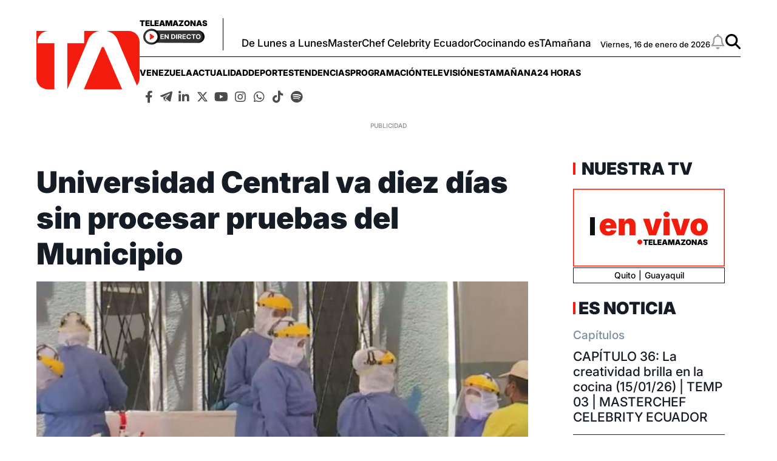

--- FILE ---
content_type: text/html; charset=utf-8
request_url: https://www.google.com/recaptcha/api2/aframe
body_size: 175
content:
<!DOCTYPE HTML><html><head><meta http-equiv="content-type" content="text/html; charset=UTF-8"></head><body><script nonce="hk9iX2bJKJFUFuaGolZl5Q">/** Anti-fraud and anti-abuse applications only. See google.com/recaptcha */ try{var clients={'sodar':'https://pagead2.googlesyndication.com/pagead/sodar?'};window.addEventListener("message",function(a){try{if(a.source===window.parent){var b=JSON.parse(a.data);var c=clients[b['id']];if(c){var d=document.createElement('img');d.src=c+b['params']+'&rc='+(localStorage.getItem("rc::a")?sessionStorage.getItem("rc::b"):"");window.document.body.appendChild(d);sessionStorage.setItem("rc::e",parseInt(sessionStorage.getItem("rc::e")||0)+1);localStorage.setItem("rc::h",'1768550946078');}}}catch(b){}});window.parent.postMessage("_grecaptcha_ready", "*");}catch(b){}</script></body></html>

--- FILE ---
content_type: application/javascript; charset=utf-8
request_url: https://fundingchoicesmessages.google.com/f/AGSKWxVY5O2DetwsCFO-fSLQYhJth2UGJqAY9kjatYI0rORUGb3CrQ2MTza7lkbaIE1mbUydBklSFUi763jmAGSyPmheqME1QGXEoQAitI_w-Y5t_WPBCcf5R2Pq5ykNoeAiGCjkW-IoRLjzHuOqoBxjjZj412ATXecAtK9AYeWipQt1omDf8EP8voScRTbm/_=468x60&/ads_yahoo.&gIncludeExternalAds=/xtendmedia./adxv.
body_size: -1292
content:
window['d8dfc717-385f-4e43-892c-484de77ad74f'] = true;